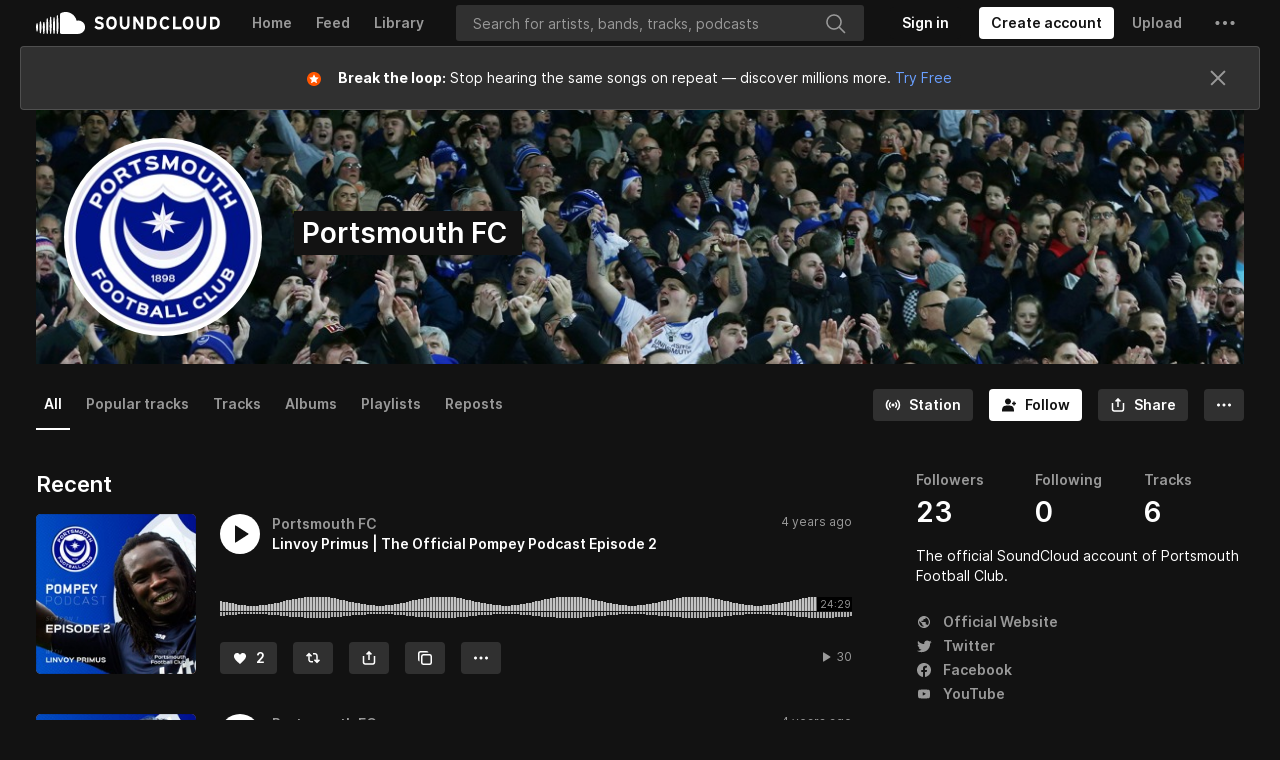

--- FILE ---
content_type: text/html; charset=utf-8
request_url: https://www.google.com/recaptcha/api2/aframe
body_size: 140
content:
<!DOCTYPE HTML><html><head><meta http-equiv="content-type" content="text/html; charset=UTF-8"></head><body><script nonce="30NhI3H4dAL53CEa3jOIdA">/** Anti-fraud and anti-abuse applications only. See google.com/recaptcha */ try{var clients={'sodar':'https://pagead2.googlesyndication.com/pagead/sodar?'};window.addEventListener("message",function(a){try{if(a.source===window.parent){var b=JSON.parse(a.data);var c=clients[b['id']];if(c){var d=document.createElement('img');d.src=c+b['params']+'&rc='+(localStorage.getItem("rc::a")?sessionStorage.getItem("rc::b"):"");window.document.body.appendChild(d);sessionStorage.setItem("rc::e",parseInt(sessionStorage.getItem("rc::e")||0)+1);localStorage.setItem("rc::h",'1762627866398');}}}catch(b){}});window.parent.postMessage("_grecaptcha_ready", "*");}catch(b){}</script></body></html>

--- FILE ---
content_type: application/javascript; charset=utf-8
request_url: https://velvetcake.soundcloud.com/_app/immutable/nodes/0.b57de7e9.js
body_size: 7087
content:
import{s as Mt,r as $t,f as Bt,g as Nt,h as Vt,d as xt,j as Wt,i as Ht,u as zt,v as jt,w as It}from"../chunks/scheduler.49d31c00.js";import{S as Yt,i as qt,a as Xt,t as Ut}from"../chunks/index.c1de07b1.js";import{s as Kt}from"../chunks/ProgressBar.svelte_svelte_type_style_lang.ba714a0a.js";const Be=Object.freeze(Object.defineProperty({__proto__:null},Symbol.toStringTag,{value:"Module"}));const I=Math.min,V=Math.max,nt=Math.round,et=Math.floor,L=t=>({x:t,y:t}),Gt={left:"right",right:"left",bottom:"top",top:"bottom"},Jt={start:"end",end:"start"};function ft(t,e,n){return V(t,I(e,n))}function Q(t,e){return typeof t=="function"?t(e):t}function W(t){return t.split("-")[0]}function Z(t){return t.split("-")[1]}function Rt(t){return t==="x"?"y":"x"}function dt(t){return t==="y"?"height":"width"}function Y(t){return["top","bottom"].includes(W(t))?"y":"x"}function mt(t){return Rt(Y(t))}function Qt(t,e,n){n===void 0&&(n=!1);const o=Z(t),i=mt(t),s=dt(i);let r=i==="x"?o===(n?"end":"start")?"right":"left":o==="start"?"bottom":"top";return e.reference[s]>e.floating[s]&&(r=ot(r)),[r,ot(r)]}function Zt(t){const e=ot(t);return[at(t),e,at(e)]}function at(t){return t.replace(/start|end/g,e=>Jt[e])}function te(t,e,n){const o=["left","right"],i=["right","left"],s=["top","bottom"],r=["bottom","top"];switch(t){case"top":case"bottom":return n?e?i:o:e?o:i;case"left":case"right":return e?s:r;default:return[]}}function ee(t,e,n,o){const i=Z(t);let s=te(W(t),n==="start",o);return i&&(s=s.map(r=>r+"-"+i),e&&(s=s.concat(s.map(at)))),s}function ot(t){return t.replace(/left|right|bottom|top/g,e=>Gt[e])}function ne(t){return{top:0,right:0,bottom:0,left:0,...t}}function Ot(t){return typeof t!="number"?ne(t):{top:t,right:t,bottom:t,left:t}}function it(t){const{x:e,y:n,width:o,height:i}=t;return{width:o,height:i,top:n,left:e,right:e+o,bottom:n+i,x:e,y:n}}function yt(t,e,n){let{reference:o,floating:i}=t;const s=Y(e),r=mt(e),c=dt(r),l=W(e),f=s==="y",d=o.x+o.width/2-i.width/2,u=o.y+o.height/2-i.height/2,m=o[c]/2-i[c]/2;let a;switch(l){case"top":a={x:d,y:o.y-i.height};break;case"bottom":a={x:d,y:o.y+o.height};break;case"right":a={x:o.x+o.width,y:u};break;case"left":a={x:o.x-i.width,y:u};break;default:a={x:o.x,y:o.y}}switch(Z(e)){case"start":a[r]-=m*(n&&f?-1:1);break;case"end":a[r]+=m*(n&&f?-1:1);break}return a}const oe=async(t,e,n)=>{const{placement:o="bottom",strategy:i="absolute",middleware:s=[],platform:r}=n,c=s.filter(Boolean),l=await(r.isRTL==null?void 0:r.isRTL(e));let f=await r.getElementRects({reference:t,floating:e,strategy:i}),{x:d,y:u}=yt(f,o,l),m=o,a={},h=0;for(let g=0;g<c.length;g++){const{name:w,fn:p}=c[g],{x,y,data:b,reset:v}=await p({x:d,y:u,initialPlacement:o,placement:m,strategy:i,middlewareData:a,rects:f,platform:r,elements:{reference:t,floating:e}});d=x??d,u=y??u,a={...a,[w]:{...a[w],...b}},v&&h<=50&&(h++,typeof v=="object"&&(v.placement&&(m=v.placement),v.rects&&(f=v.rects===!0?await r.getElementRects({reference:t,floating:e,strategy:i}):v.rects),{x:d,y:u}=yt(f,m,l)),g=-1)}return{x:d,y:u,placement:m,strategy:i,middlewareData:a}};async function Ct(t,e){var n;e===void 0&&(e={});const{x:o,y:i,platform:s,rects:r,elements:c,strategy:l}=t,{boundary:f="clippingAncestors",rootBoundary:d="viewport",elementContext:u="floating",altBoundary:m=!1,padding:a=0}=Q(e,t),h=Ot(a),w=c[m?u==="floating"?"reference":"floating":u],p=it(await s.getClippingRect({element:(n=await(s.isElement==null?void 0:s.isElement(w)))==null||n?w:w.contextElement||await(s.getDocumentElement==null?void 0:s.getDocumentElement(c.floating)),boundary:f,rootBoundary:d,strategy:l})),x=u==="floating"?{x:o,y:i,width:r.floating.width,height:r.floating.height}:r.reference,y=await(s.getOffsetParent==null?void 0:s.getOffsetParent(c.floating)),b=await(s.isElement==null?void 0:s.isElement(y))?await(s.getScale==null?void 0:s.getScale(y))||{x:1,y:1}:{x:1,y:1},v=it(s.convertOffsetParentRelativeRectToViewportRelativeRect?await s.convertOffsetParentRelativeRectToViewportRelativeRect({elements:c,rect:x,offsetParent:y,strategy:l}):x);return{top:(p.top-v.top+h.top)/b.y,bottom:(v.bottom-p.bottom+h.bottom)/b.y,left:(p.left-v.left+h.left)/b.x,right:(v.right-p.right+h.right)/b.x}}const ie=t=>({name:"arrow",options:t,async fn(e){const{x:n,y:o,placement:i,rects:s,platform:r,elements:c,middlewareData:l}=e,{element:f,padding:d=0}=Q(t,e)||{};if(f==null)return{};const u=Ot(d),m={x:n,y:o},a=mt(i),h=dt(a),g=await r.getDimensions(f),w=a==="y",p=w?"top":"left",x=w?"bottom":"right",y=w?"clientHeight":"clientWidth",b=s.reference[h]+s.reference[a]-m[a]-s.floating[h],v=m[a]-s.reference[a],_=await(r.getOffsetParent==null?void 0:r.getOffsetParent(f));let O=_?_[y]:0;(!O||!await(r.isElement==null?void 0:r.isElement(_)))&&(O=c.floating[y]||s.floating[h]);const U=b/2-v/2,B=O/2-g[h]/2-1,F=I(u[p],B),K=I(u[x],B),N=F,G=O-g[h]-K,A=O/2-g[h]/2+U,z=ft(N,A,G),D=!l.arrow&&Z(i)!=null&&A!==z&&s.reference[h]/2-(A<N?F:K)-g[h]/2<0,T=D?A<N?A-N:A-G:0;return{[a]:m[a]+T,data:{[a]:z,centerOffset:A-z-T,...D&&{alignmentOffset:T}},reset:D}}}),se=function(t){return t===void 0&&(t={}),{name:"flip",options:t,async fn(e){var n,o;const{placement:i,middlewareData:s,rects:r,initialPlacement:c,platform:l,elements:f}=e,{mainAxis:d=!0,crossAxis:u=!0,fallbackPlacements:m,fallbackStrategy:a="bestFit",fallbackAxisSideDirection:h="none",flipAlignment:g=!0,...w}=Q(t,e);if((n=s.arrow)!=null&&n.alignmentOffset)return{};const p=W(i),x=Y(c),y=W(c)===c,b=await(l.isRTL==null?void 0:l.isRTL(f.floating)),v=m||(y||!g?[ot(c)]:Zt(c)),_=h!=="none";!m&&_&&v.push(...ee(c,g,h,b));const O=[c,...v],U=await Ct(e,w),B=[];let F=((o=s.flip)==null?void 0:o.overflows)||[];if(d&&B.push(U[p]),u){const A=Qt(i,r,b);B.push(U[A[0]],U[A[1]])}if(F=[...F,{placement:i,overflows:B}],!B.every(A=>A<=0)){var K,N;const A=(((K=s.flip)==null?void 0:K.index)||0)+1,z=O[A];if(z)return{data:{index:A,overflows:F},reset:{placement:z}};let D=(N=F.filter(T=>T.overflows[0]<=0).sort((T,k)=>T.overflows[1]-k.overflows[1])[0])==null?void 0:N.placement;if(!D)switch(a){case"bestFit":{var G;const T=(G=F.filter(k=>{if(_){const M=Y(k.placement);return M===x||M==="y"}return!0}).map(k=>[k.placement,k.overflows.filter(M=>M>0).reduce((M,kt)=>M+kt,0)]).sort((k,M)=>k[1]-M[1])[0])==null?void 0:G[0];T&&(D=T);break}case"initialPlacement":D=c;break}if(i!==D)return{reset:{placement:D}}}return{}}}};async function re(t,e){const{placement:n,platform:o,elements:i}=t,s=await(o.isRTL==null?void 0:o.isRTL(i.floating)),r=W(n),c=Z(n),l=Y(n)==="y",f=["left","top"].includes(r)?-1:1,d=s&&l?-1:1,u=Q(e,t);let{mainAxis:m,crossAxis:a,alignmentAxis:h}=typeof u=="number"?{mainAxis:u,crossAxis:0,alignmentAxis:null}:{mainAxis:u.mainAxis||0,crossAxis:u.crossAxis||0,alignmentAxis:u.alignmentAxis};return c&&typeof h=="number"&&(a=c==="end"?h*-1:h),l?{x:a*d,y:m*f}:{x:m*f,y:a*d}}const ce=function(t){return t===void 0&&(t=0),{name:"offset",options:t,async fn(e){var n,o;const{x:i,y:s,placement:r,middlewareData:c}=e,l=await re(e,t);return r===((n=c.offset)==null?void 0:n.placement)&&(o=c.arrow)!=null&&o.alignmentOffset?{}:{x:i+l.x,y:s+l.y,data:{...l,placement:r}}}}},le=function(t){return t===void 0&&(t={}),{name:"shift",options:t,async fn(e){const{x:n,y:o,placement:i}=e,{mainAxis:s=!0,crossAxis:r=!1,limiter:c={fn:w=>{let{x:p,y:x}=w;return{x:p,y:x}}},...l}=Q(t,e),f={x:n,y:o},d=await Ct(e,l),u=Y(W(i)),m=Rt(u);let a=f[m],h=f[u];if(s){const w=m==="y"?"top":"left",p=m==="y"?"bottom":"right",x=a+d[w],y=a-d[p];a=ft(x,a,y)}if(r){const w=u==="y"?"top":"left",p=u==="y"?"bottom":"right",x=h+d[w],y=h-d[p];h=ft(x,h,y)}const g=c.fn({...e,[m]:a,[u]:h});return{...g,data:{x:g.x-n,y:g.y-o,enabled:{[m]:s,[u]:r}}}}}};function st(){return typeof window<"u"}function X(t){return Et(t)?(t.nodeName||"").toLowerCase():"#document"}function R(t){var e;return(t==null||(e=t.ownerDocument)==null?void 0:e.defaultView)||window}function P(t){var e;return(e=(Et(t)?t.ownerDocument:t.document)||window.document)==null?void 0:e.documentElement}function Et(t){return st()?t instanceof Node||t instanceof R(t).Node:!1}function C(t){return st()?t instanceof Element||t instanceof R(t).Element:!1}function S(t){return st()?t instanceof HTMLElement||t instanceof R(t).HTMLElement:!1}function vt(t){return!st()||typeof ShadowRoot>"u"?!1:t instanceof ShadowRoot||t instanceof R(t).ShadowRoot}function tt(t){const{overflow:e,overflowX:n,overflowY:o,display:i}=E(t);return/auto|scroll|overlay|hidden|clip/.test(e+o+n)&&!["inline","contents"].includes(i)}function fe(t){return["table","td","th"].includes(X(t))}function rt(t){return[":popover-open",":modal"].some(e=>{try{return t.matches(e)}catch{return!1}})}function ht(t){const e=gt(),n=C(t)?E(t):t;return["transform","translate","scale","rotate","perspective"].some(o=>n[o]?n[o]!=="none":!1)||(n.containerType?n.containerType!=="normal":!1)||!e&&(n.backdropFilter?n.backdropFilter!=="none":!1)||!e&&(n.filter?n.filter!=="none":!1)||["transform","translate","scale","rotate","perspective","filter"].some(o=>(n.willChange||"").includes(o))||["paint","layout","strict","content"].some(o=>(n.contain||"").includes(o))}function ae(t){let e=$(t);for(;S(e)&&!q(e);){if(ht(e))return e;if(rt(e))return null;e=$(e)}return null}function gt(){return typeof CSS>"u"||!CSS.supports?!1:CSS.supports("-webkit-backdrop-filter","none")}function q(t){return["html","body","#document"].includes(X(t))}function E(t){return R(t).getComputedStyle(t)}function ct(t){return C(t)?{scrollLeft:t.scrollLeft,scrollTop:t.scrollTop}:{scrollLeft:t.scrollX,scrollTop:t.scrollY}}function $(t){if(X(t)==="html")return t;const e=t.assignedSlot||t.parentNode||vt(t)&&t.host||P(t);return vt(e)?e.host:e}function Tt(t){const e=$(t);return q(e)?t.ownerDocument?t.ownerDocument.body:t.body:S(e)&&tt(e)?e:Tt(e)}function J(t,e,n){var o;e===void 0&&(e=[]),n===void 0&&(n=!0);const i=Tt(t),s=i===((o=t.ownerDocument)==null?void 0:o.body),r=R(i);if(s){const c=ut(r);return e.concat(r,r.visualViewport||[],tt(i)?i:[],c&&n?J(c):[])}return e.concat(i,J(i,[],n))}function ut(t){return t.parent&&Object.getPrototypeOf(t.parent)?t.frameElement:null}function Lt(t){const e=E(t);let n=parseFloat(e.width)||0,o=parseFloat(e.height)||0;const i=S(t),s=i?t.offsetWidth:n,r=i?t.offsetHeight:o,c=nt(n)!==s||nt(o)!==r;return c&&(n=s,o=r),{width:n,height:o,$:c}}function pt(t){return C(t)?t:t.contextElement}function j(t){const e=pt(t);if(!S(e))return L(1);const n=e.getBoundingClientRect(),{width:o,height:i,$:s}=Lt(e);let r=(s?nt(n.width):n.width)/o,c=(s?nt(n.height):n.height)/i;return(!r||!Number.isFinite(r))&&(r=1),(!c||!Number.isFinite(c))&&(c=1),{x:r,y:c}}const ue=L(0);function St(t){const e=R(t);return!gt()||!e.visualViewport?ue:{x:e.visualViewport.offsetLeft,y:e.visualViewport.offsetTop}}function de(t,e,n){return e===void 0&&(e=!1),!n||e&&n!==R(t)?!1:e}function H(t,e,n,o){e===void 0&&(e=!1),n===void 0&&(n=!1);const i=t.getBoundingClientRect(),s=pt(t);let r=L(1);e&&(o?C(o)&&(r=j(o)):r=j(t));const c=de(s,n,o)?St(s):L(0);let l=(i.left+c.x)/r.x,f=(i.top+c.y)/r.y,d=i.width/r.x,u=i.height/r.y;if(s){const m=R(s),a=o&&C(o)?R(o):o;let h=m,g=ut(h);for(;g&&o&&a!==h;){const w=j(g),p=g.getBoundingClientRect(),x=E(g),y=p.left+(g.clientLeft+parseFloat(x.paddingLeft))*w.x,b=p.top+(g.clientTop+parseFloat(x.paddingTop))*w.y;l*=w.x,f*=w.y,d*=w.x,u*=w.y,l+=y,f+=b,h=R(g),g=ut(h)}}return it({width:d,height:u,x:l,y:f})}function wt(t,e){const n=ct(t).scrollLeft;return e?e.left+n:H(P(t)).left+n}function Pt(t,e,n){n===void 0&&(n=!1);const o=t.getBoundingClientRect(),i=o.left+e.scrollLeft-(n?0:wt(t,o)),s=o.top+e.scrollTop;return{x:i,y:s}}function me(t){let{elements:e,rect:n,offsetParent:o,strategy:i}=t;const s=i==="fixed",r=P(o),c=e?rt(e.floating):!1;if(o===r||c&&s)return n;let l={scrollLeft:0,scrollTop:0},f=L(1);const d=L(0),u=S(o);if((u||!u&&!s)&&((X(o)!=="body"||tt(r))&&(l=ct(o)),S(o))){const a=H(o);f=j(o),d.x=a.x+o.clientLeft,d.y=a.y+o.clientTop}const m=r&&!u&&!s?Pt(r,l,!0):L(0);return{width:n.width*f.x,height:n.height*f.y,x:n.x*f.x-l.scrollLeft*f.x+d.x+m.x,y:n.y*f.y-l.scrollTop*f.y+d.y+m.y}}function he(t){return Array.from(t.getClientRects())}function ge(t){const e=P(t),n=ct(t),o=t.ownerDocument.body,i=V(e.scrollWidth,e.clientWidth,o.scrollWidth,o.clientWidth),s=V(e.scrollHeight,e.clientHeight,o.scrollHeight,o.clientHeight);let r=-n.scrollLeft+wt(t);const c=-n.scrollTop;return E(o).direction==="rtl"&&(r+=V(e.clientWidth,o.clientWidth)-i),{width:i,height:s,x:r,y:c}}function pe(t,e){const n=R(t),o=P(t),i=n.visualViewport;let s=o.clientWidth,r=o.clientHeight,c=0,l=0;if(i){s=i.width,r=i.height;const f=gt();(!f||f&&e==="fixed")&&(c=i.offsetLeft,l=i.offsetTop)}return{width:s,height:r,x:c,y:l}}function we(t,e){const n=H(t,!0,e==="fixed"),o=n.top+t.clientTop,i=n.left+t.clientLeft,s=S(t)?j(t):L(1),r=t.clientWidth*s.x,c=t.clientHeight*s.y,l=i*s.x,f=o*s.y;return{width:r,height:c,x:l,y:f}}function bt(t,e,n){let o;if(e==="viewport")o=pe(t,n);else if(e==="document")o=ge(P(t));else if(C(e))o=we(e,n);else{const i=St(t);o={x:e.x-i.x,y:e.y-i.y,width:e.width,height:e.height}}return it(o)}function _t(t,e){const n=$(t);return n===e||!C(n)||q(n)?!1:E(n).position==="fixed"||_t(n,e)}function xe(t,e){const n=e.get(t);if(n)return n;let o=J(t,[],!1).filter(c=>C(c)&&X(c)!=="body"),i=null;const s=E(t).position==="fixed";let r=s?$(t):t;for(;C(r)&&!q(r);){const c=E(r),l=ht(r);!l&&c.position==="fixed"&&(i=null),(s?!l&&!i:!l&&c.position==="static"&&!!i&&["absolute","fixed"].includes(i.position)||tt(r)&&!l&&_t(t,r))?o=o.filter(d=>d!==r):i=c,r=$(r)}return e.set(t,o),o}function ye(t){let{element:e,boundary:n,rootBoundary:o,strategy:i}=t;const r=[...n==="clippingAncestors"?rt(e)?[]:xe(e,this._c):[].concat(n),o],c=r[0],l=r.reduce((f,d)=>{const u=bt(e,d,i);return f.top=V(u.top,f.top),f.right=I(u.right,f.right),f.bottom=I(u.bottom,f.bottom),f.left=V(u.left,f.left),f},bt(e,c,i));return{width:l.right-l.left,height:l.bottom-l.top,x:l.left,y:l.top}}function ve(t){const{width:e,height:n}=Lt(t);return{width:e,height:n}}function be(t,e,n){const o=S(e),i=P(e),s=n==="fixed",r=H(t,!0,s,e);let c={scrollLeft:0,scrollTop:0};const l=L(0);if(o||!o&&!s)if((X(e)!=="body"||tt(i))&&(c=ct(e)),o){const m=H(e,!0,s,e);l.x=m.x+e.clientLeft,l.y=m.y+e.clientTop}else i&&(l.x=wt(i));const f=i&&!o&&!s?Pt(i,c):L(0),d=r.left+c.scrollLeft-l.x-f.x,u=r.top+c.scrollTop-l.y-f.y;return{x:d,y:u,width:r.width,height:r.height}}function lt(t){return E(t).position==="static"}function At(t,e){if(!S(t)||E(t).position==="fixed")return null;if(e)return e(t);let n=t.offsetParent;return P(t)===n&&(n=n.ownerDocument.body),n}function Dt(t,e){const n=R(t);if(rt(t))return n;if(!S(t)){let i=$(t);for(;i&&!q(i);){if(C(i)&&!lt(i))return i;i=$(i)}return n}let o=At(t,e);for(;o&&fe(o)&&lt(o);)o=At(o,e);return o&&q(o)&&lt(o)&&!ht(o)?n:o||ae(t)||n}const Ae=async function(t){const e=this.getOffsetParent||Dt,n=this.getDimensions,o=await n(t.floating);return{reference:be(t.reference,await e(t.floating),t.strategy),floating:{x:0,y:0,width:o.width,height:o.height}}};function Re(t){return E(t).direction==="rtl"}const Oe={convertOffsetParentRelativeRectToViewportRelativeRect:me,getDocumentElement:P,getClippingRect:ye,getOffsetParent:Dt,getElementRects:Ae,getClientRects:he,getDimensions:ve,getScale:j,isElement:C,isRTL:Re};function Ft(t,e){return t.x===e.x&&t.y===e.y&&t.width===e.width&&t.height===e.height}function Ce(t,e){let n=null,o;const i=P(t);function s(){var c;clearTimeout(o),(c=n)==null||c.disconnect(),n=null}function r(c,l){c===void 0&&(c=!1),l===void 0&&(l=1),s();const f=t.getBoundingClientRect(),{left:d,top:u,width:m,height:a}=f;if(c||e(),!m||!a)return;const h=et(u),g=et(i.clientWidth-(d+m)),w=et(i.clientHeight-(u+a)),p=et(d),y={rootMargin:-h+"px "+-g+"px "+-w+"px "+-p+"px",threshold:V(0,I(1,l))||1};let b=!0;function v(_){const O=_[0].intersectionRatio;if(O!==l){if(!b)return r();O?r(!1,O):o=setTimeout(()=>{r(!1,1e-7)},1e3)}O===1&&!Ft(f,t.getBoundingClientRect())&&r(),b=!1}try{n=new IntersectionObserver(v,{...y,root:i.ownerDocument})}catch{n=new IntersectionObserver(v,y)}n.observe(t)}return r(!0),s}function Ee(t,e,n,o){o===void 0&&(o={});const{ancestorScroll:i=!0,ancestorResize:s=!0,elementResize:r=typeof ResizeObserver=="function",layoutShift:c=typeof IntersectionObserver=="function",animationFrame:l=!1}=o,f=pt(t),d=i||s?[...f?J(f):[],...J(e)]:[];d.forEach(p=>{i&&p.addEventListener("scroll",n,{passive:!0}),s&&p.addEventListener("resize",n)});const u=f&&c?Ce(f,n):null;let m=-1,a=null;r&&(a=new ResizeObserver(p=>{let[x]=p;x&&x.target===f&&a&&(a.unobserve(e),cancelAnimationFrame(m),m=requestAnimationFrame(()=>{var y;(y=a)==null||y.observe(e)})),n()}),f&&!l&&a.observe(f),a.observe(e));let h,g=l?H(t):null;l&&w();function w(){const p=H(t);g&&!Ft(g,p)&&n(),g=p,h=requestAnimationFrame(w)}return n(),()=>{var p;d.forEach(x=>{i&&x.removeEventListener("scroll",n),s&&x.removeEventListener("resize",n)}),u==null||u(),(p=a)==null||p.disconnect(),a=null,l&&cancelAnimationFrame(h)}}const Te=ce,Le=le,Se=se,Pe=ie,_e=(t,e,n)=>{const o=new Map,i={platform:Oe,...n},s={...i.platform,_c:o};return oe(t,e,{...i,platform:s})};function De(t){let e,n;const o=t[1].default,i=$t(o,t,t[0],null);return{c(){e=Bt("div"),i&&i.c(),this.h()},l(s){e=Nt(s,"DIV",{class:!0});var r=Vt(e);i&&i.l(r),r.forEach(xt),this.h()},h(){Wt(e,"class","h-screen bg-white")},m(s,r){Ht(s,e,r),i&&i.m(e,null),n=!0},p(s,[r]){i&&i.p&&(!n||r&1)&&zt(i,o,s,s[0],n?It(o,s[0],r,null):jt(s[0]),null)},i(s){n||(Xt(i,s),n=!0)},o(s){Ut(i,s),n=!1},d(s){s&&xt(e),i&&i.d(s)}}}function Fe(t,e,n){let{$$slots:o={},$$scope:i}=e;return Kt.set({computePosition:_e,autoUpdate:Ee,offset:Te,shift:Le,flip:Se,arrow:Pe}),t.$$set=s=>{"$$scope"in s&&n(0,i=s.$$scope)},[i,o]}class Ne extends Yt{constructor(e){super(),qt(this,e,Fe,De,Mt,{})}}export{Ne as component,Be as universal};
//# sourceMappingURL=0.b57de7e9.js.map


--- FILE ---
content_type: application/javascript; charset=utf-8
request_url: https://velvetcake.soundcloud.com/_app/immutable/chunks/ProfileConcertRow-dark.e3c87a18.js
body_size: 1604
content:
import{s as R,f as _,l as T,a as V,g,h as w,m as E,d,c as P,j as h,i as j,x as f,n as S,y as A,e as x}from"./scheduler.49d31c00.js";import{S as q,i as z,g as U,c as W,a as F,t as H,b as X,d as Y,m as $,e as ee}from"./index.c1de07b1.js";import{g as M,e as N,u as te,o as ne}from"./icon.a3d6dbc8.js";function ae(i){let e,a,n,c,s,o,t,r,l,y,b,L,v,D=new Date(i[3]).toLocaleDateString("en-GB",{weekday:"long",day:"numeric",month:"long",year:"numeric",timeZone:M(i[2])})+"",p;return{c(){e=_("a"),a=_("div"),n=_("div"),c=T(i[0]),s=V(),o=_("div"),t=T(i[1]),r=V(),l=_("div"),y=_("p"),b=T(i[2]),L=V(),v=_("p"),p=T(D),this.h()},l(u){e=g(u,"A",{href:!0,target:!0,class:!0});var m=w(e);a=g(m,"DIV",{class:!0});var k=w(a);n=g(k,"DIV",{class:!0});var C=w(n);c=E(C,i[0]),C.forEach(d),s=P(k),o=g(k,"DIV",{class:!0});var B=w(o);t=E(B,i[1]),B.forEach(d),k.forEach(d),r=P(m),l=g(m,"DIV",{class:!0});var I=w(l);y=g(I,"P",{class:!0});var G=w(y);b=E(G,i[2]),G.forEach(d),L=P(I),v=g(I,"P",{class:!0});var Z=w(v);p=E(Z,D),Z.forEach(d),I.forEach(d),m.forEach(d),this.h()},h(){h(n,"class","flex h-[18px] w-full items-center justify-center rounded-t-[4px] bg-[#666666] p-0 text-[12px] font-bold uppercase text-white"),h(o,"class","flex h-[25.5px] w-full items-center justify-center rounded-b-[4px] bg-[#999999] px-1 py-0.5 text-[14.4px] font-bold text-white"),h(a,"class","w-[43.5px] text-center"),h(y,"class","-mb-0.5 text-[13px] font-semibold text-black"),h(v,"class","text-[11px] font-semibold text-[#909090] group-hover:text-black"),h(l,"class","ml-4"),h(e,"href",i[4]),h(e,"target","_blank"),h(e,"class","group flex items-center py-2")},m(u,m){j(u,e,m),f(e,a),f(a,n),f(n,c),f(a,s),f(a,o),f(o,t),f(e,r),f(e,l),f(l,y),f(y,b),f(l,L),f(l,v),f(v,p)},p(u,[m]){m&1&&S(c,u[0]),m&2&&S(t,u[1]),m&4&&S(b,u[2]),m&12&&D!==(D=new Date(u[3]).toLocaleDateString("en-GB",{weekday:"long",day:"numeric",month:"long",year:"numeric",timeZone:M(u[2])})+"")&&S(p,D),m&16&&h(e,"href",u[4])},i:A,o:A,d(u){u&&d(e)}}}function re(i,e,a){let{artistId:n}=e,{month:c}=e,{day:s}=e,{city:o}=e,{startTimestamp:t}=e,{url:r}=e;return i.$$set=l=>{"artistId"in l&&a(5,n=l.artistId),"month"in l&&a(0,c=l.month),"day"in l&&a(1,s=l.day),"city"in l&&a(2,o=l.city),"startTimestamp"in l&&a(3,t=l.startTimestamp),"url"in l&&a(4,r=l.url)},[c,s,o,t,r,n]}class le extends q{constructor(e){super(),z(this,e,re,ae,R,{artistId:5,month:0,day:1,city:2,startTimestamp:3,url:4})}}function J(i,e,a){const n=i.slice();return n[1]=e[a].start_datetime,n[2]=e[a].url,n[3]=e[a].external_id,n[4]=e[a].venue,n[5]=e[a].artist,n}function K(i,e){let a,n,c;return n=new le({props:{artistId:e[5].soundcloud_id,month:new Date(e[1]).toLocaleString("default",{month:"short"}),url:e[2],day:new Date(e[1]).getDate(),city:e[4]._cities.name,startTimestamp:new Date(e[1]).getTime()}}),{key:i,first:null,c(){a=x(),X(n.$$.fragment),this.h()},l(s){a=x(),Y(n.$$.fragment,s),this.h()},h(){this.first=a},m(s,o){j(s,a,o),$(n,s,o),c=!0},p(s,o){e=s;const t={};o&1&&(t.artistId=e[5].soundcloud_id),o&1&&(t.month=new Date(e[1]).toLocaleString("default",{month:"short"})),o&1&&(t.url=e[2]),o&1&&(t.day=new Date(e[1]).getDate()),o&1&&(t.city=e[4]._cities.name),o&1&&(t.startTimestamp=new Date(e[1]).getTime()),n.$set(t)},i(s){c||(F(n.$$.fragment,s),c=!0)},o(s){H(n.$$.fragment,s),c=!1},d(s){s&&d(a),ee(n,s)}}}function se(i){let e=[],a=new Map,n,c,s=N(i[0]);const o=t=>t[3];for(let t=0;t<s.length;t+=1){let r=J(i,s,t),l=o(r);a.set(l,e[t]=K(l,r))}return{c(){for(let t=0;t<e.length;t+=1)e[t].c();n=x()},l(t){for(let r=0;r<e.length;r+=1)e[r].l(t);n=x()},m(t,r){for(let l=0;l<e.length;l+=1)e[l]&&e[l].m(t,r);j(t,n,r),c=!0},p(t,[r]){r&1&&(s=N(t[0]),U(),e=te(e,r,o,1,t,s,a,n.parentNode,ne,K,n,J),W())},i(t){if(!c){for(let r=0;r<s.length;r+=1)F(e[r]);c=!0}},o(t){for(let r=0;r<e.length;r+=1)H(e[r]);c=!1},d(t){t&&d(n);for(let r=0;r<e.length;r+=1)e[r].d(t)}}}function ie(i,e,a){let{concerts:n}=e;return i.$$set=c=>{"concerts"in c&&a(0,n=c.concerts)},[n]}class ge extends q{constructor(e){super(),z(this,e,ie,se,R,{concerts:0})}}function oe(i){let e,a,n,c,s,o,t,r,l,y,b,L,v,D=new Date(i[3]).toLocaleDateString("en-GB",{weekday:"long",day:"numeric",month:"long",year:"numeric",timeZone:M(i[2])})+"",p;return{c(){e=_("a"),a=_("div"),n=_("div"),c=T(i[0]),s=V(),o=_("div"),t=T(i[1]),r=V(),l=_("div"),y=_("p"),b=T(i[2]),L=V(),v=_("p"),p=T(D),this.h()},l(u){e=g(u,"A",{href:!0,target:!0,class:!0});var m=w(e);a=g(m,"DIV",{class:!0});var k=w(a);n=g(k,"DIV",{class:!0});var C=w(n);c=E(C,i[0]),C.forEach(d),s=P(k),o=g(k,"DIV",{class:!0});var B=w(o);t=E(B,i[1]),B.forEach(d),k.forEach(d),r=P(m),l=g(m,"DIV",{class:!0});var I=w(l);y=g(I,"P",{class:!0});var G=w(y);b=E(G,i[2]),G.forEach(d),L=P(I),v=g(I,"P",{class:!0});var Z=w(v);p=E(Z,D),Z.forEach(d),I.forEach(d),m.forEach(d),this.h()},h(){h(n,"class","flex h-[18px] w-full items-center justify-center rounded-t-[4px] bg-[#666666] p-0 text-[12px] font-bold uppercase text-white"),h(o,"class","flex h-[25.5px] w-full items-center justify-center rounded-b-[4px] bg-[#999999] px-1 py-0.5 text-[14.4px] font-bold text-white"),h(a,"class","w-[43.5px] text-center"),h(y,"class","-mb-0.5 text-[13px] font-semibold text-white"),h(v,"class","text-[11px] font-semibold text-[#ebebeb] group-hover:text-white"),h(l,"class","ml-4"),h(e,"href",i[4]),h(e,"target","_blank"),h(e,"class","group flex items-center py-2")},m(u,m){j(u,e,m),f(e,a),f(a,n),f(n,c),f(a,s),f(a,o),f(o,t),f(e,r),f(e,l),f(l,y),f(y,b),f(l,L),f(l,v),f(v,p)},p(u,[m]){m&1&&S(c,u[0]),m&2&&S(t,u[1]),m&4&&S(b,u[2]),m&12&&D!==(D=new Date(u[3]).toLocaleDateString("en-GB",{weekday:"long",day:"numeric",month:"long",year:"numeric",timeZone:M(u[2])})+"")&&S(p,D),m&16&&h(e,"href",u[4])},i:A,o:A,d(u){u&&d(e)}}}function ce(i,e,a){let{artistId:n}=e,{month:c}=e,{day:s}=e,{city:o}=e,{startTimestamp:t}=e,{url:r}=e;return i.$$set=l=>{"artistId"in l&&a(5,n=l.artistId),"month"in l&&a(0,c=l.month),"day"in l&&a(1,s=l.day),"city"in l&&a(2,o=l.city),"startTimestamp"in l&&a(3,t=l.startTimestamp),"url"in l&&a(4,r=l.url)},[c,s,o,t,r,n]}class fe extends q{constructor(e){super(),z(this,e,ce,oe,R,{artistId:5,month:0,day:1,city:2,startTimestamp:3,url:4})}}function O(i,e,a){const n=i.slice();return n[1]=e[a].start_datetime,n[2]=e[a].url,n[3]=e[a].external_id,n[4]=e[a].venue,n[5]=e[a].artist,n}function Q(i,e){let a,n,c;return n=new fe({props:{artistId:e[5].soundcloud_id,month:new Date(e[1]).toLocaleString("default",{month:"short"}),url:e[2],day:new Date(e[1]).getDate(),city:e[4]._cities.name,startTimestamp:new Date(e[1]).getTime()}}),{key:i,first:null,c(){a=x(),X(n.$$.fragment),this.h()},l(s){a=x(),Y(n.$$.fragment,s),this.h()},h(){this.first=a},m(s,o){j(s,a,o),$(n,s,o),c=!0},p(s,o){e=s;const t={};o&1&&(t.artistId=e[5].soundcloud_id),o&1&&(t.month=new Date(e[1]).toLocaleString("default",{month:"short"})),o&1&&(t.url=e[2]),o&1&&(t.day=new Date(e[1]).getDate()),o&1&&(t.city=e[4]._cities.name),o&1&&(t.startTimestamp=new Date(e[1]).getTime()),n.$set(t)},i(s){c||(F(n.$$.fragment,s),c=!0)},o(s){H(n.$$.fragment,s),c=!1},d(s){s&&d(a),ee(n,s)}}}function ue(i){let e=[],a=new Map,n,c,s=N(i[0]);const o=t=>t[3];for(let t=0;t<s.length;t+=1){let r=O(i,s,t),l=o(r);a.set(l,e[t]=Q(l,r))}return{c(){for(let t=0;t<e.length;t+=1)e[t].c();n=x()},l(t){for(let r=0;r<e.length;r+=1)e[r].l(t);n=x()},m(t,r){for(let l=0;l<e.length;l+=1)e[l]&&e[l].m(t,r);j(t,n,r),c=!0},p(t,[r]){r&1&&(s=N(t[0]),U(),e=te(e,r,o,1,t,s,a,n.parentNode,ne,Q,n,O),W())},i(t){if(!c){for(let r=0;r<s.length;r+=1)F(e[r]);c=!0}},o(t){for(let r=0;r<e.length;r+=1)H(e[r]);c=!1},d(t){t&&d(n);for(let r=0;r<e.length;r+=1)e[r].d(t)}}}function me(i,e,a){let{concerts:n}=e;return i.$$set=c=>{"concerts"in c&&a(0,n=c.concerts)},[n]}class we extends q{constructor(e){super(),z(this,e,me,ue,R,{concerts:0})}}export{ge as P,we as a};
//# sourceMappingURL=ProfileConcertRow-dark.e3c87a18.js.map


--- FILE ---
content_type: application/javascript; charset=utf-8
request_url: https://velvetcake.soundcloud.com/_app/immutable/chunks/paths.bd676132.js
body_size: -163
content:
var s;const a=((s=globalThis.__sveltekit_5zecc3)==null?void 0:s.base)??"";var e;const t=((e=globalThis.__sveltekit_5zecc3)==null?void 0:e.assets)??a;export{t as a,a as b};
//# sourceMappingURL=paths.bd676132.js.map


--- FILE ---
content_type: application/javascript; charset=utf-8
request_url: https://velvetcake.soundcloud.com/_app/immutable/nodes/2.92114c41.js
body_size: 4468
content:
import{s as _e,f as m,a as I,l as D,g,h as x,c as A,m as U,d as u,j as p,i as v,x as _,A as me,o as ge,B as J,C as Q,y as fe,e as G,n as pe}from"../chunks/scheduler.49d31c00.js";import{S as ve,i as xe,b as te,d as se,m as oe,a as V,t as R,c as be,e as ne,g as he}from"../chunks/index.c1de07b1.js";import{P as ke,a as we}from"../chunks/ProfileConcertRow-dark.e3c87a18.js";import{I as ue}from"../chunks/icon.a3d6dbc8.js";import{p as ye}from"../chunks/ProgressBar.svelte_svelte_type_style_lang.ba714a0a.js";import"../chunks/paths.bd676132.js";function Ce(r){let e,o,t,n="Artist Pro account",s,l,d;return{c(){e=m("p"),o=D("With an "),t=m("span"),t.textContent=n,s=D(", you can create ticketed live events from your SoundCloud profile page."),this.h()},l(h){e=g(h,"P",{class:!0});var c=x(e);o=U(c,"With an "),t=g(c,"SPAN",{class:!0,"data-svelte-h":!0}),J(t)!=="svelte-1l8xv1t"&&(t.textContent=n),s=U(c,", you can create ticketed live events from your SoundCloud profile page."),c.forEach(u),this.h()},h(){p(t,"class","underline"),p(e,"class","text-[14px] leading-snug text-[#121212]")},m(h,c){v(h,e,c),_(e,o),_(e,t),_(e,s),l||(d=Q(t,"click",r[7]),l=!0)},p:fe,d(h){h&&u(e),l=!1,d()}}}function Fe(r){let e,o="With an Artist Pro account, you can create ticketed live events from your SoundCloud profile page.";return{c(){e=m("p"),e.textContent=o,this.h()},l(t){e=g(t,"P",{class:!0,"data-svelte-h":!0}),J(e)!=="svelte-fvt2x"&&(e.textContent=o),this.h()},h(){p(e,"class","text-[14px] leading-snug text-[#121212]")},m(t,n){v(t,e,n)},p:fe,d(t){t&&u(e)}}}function Se(r){let e;function o(s,l){return s[0].iframeFrontendStatus==="HIDE"?$e:Pe}let t=o(r),n=t(r);return{c(){n.c(),e=G()},l(s){n.l(s),e=G()},m(s,l){n.m(s,l),v(s,e,l)},p(s,l){t!==(t=o(s))&&(n.d(1),n=t(s),n&&(n.c(),n.m(e.parentNode,e)))},d(s){s&&u(e),n.d(s)}}}function Pe(r){let e,o="Tour information is matched based on your artist name.";return{c(){e=m("p"),e.textContent=o,this.h()},l(t){e=g(t,"P",{class:!0,"data-svelte-h":!0}),J(e)!=="svelte-1u1f9vm"&&(e.textContent=o),this.h()},h(){p(e,"class","text-[14px] leading-snug text-[#121212]")},m(t,n){v(t,e,n)},d(t){t&&u(e)}}}function $e(r){let e,o="Add your upcoming events to SoundCloud, and fans will be able to view them here.";return{c(){e=m("p"),e.textContent=o,this.h()},l(t){e=g(t,"P",{class:!0,"data-svelte-h":!0}),J(e)!=="svelte-17pk8oj"&&(e.textContent=o),this.h()},h(){p(e,"class","text-[14px] leading-snug text-[#121212]")},m(t,n){v(t,e,n)},d(t){t&&u(e)}}}function de(r){let e,o,t,n,s;const l=[Ie,Ee],d=[];function h(c,a){return c[1]?0:1}return o=h(r),t=d[o]=l[o](r),{c(){e=m("div"),t.c(),this.h()},l(c){e=g(c,"DIV",{class:!0});var a=x(e);t.l(a),a.forEach(u),this.h()},h(){p(e,"class",n=r[0].iframeFrontendStatus==="SHOW_HIDE"?"opacity-50":"")},m(c,a){v(c,e,a),d[o].m(e,null),s=!0},p(c,a){let i=o;o=h(c),o===i?d[o].p(c,a):(he(),R(d[i],1,1,()=>{d[i]=null}),be(),t=d[o],t?t.p(c,a):(t=d[o]=l[o](c),t.c()),V(t,1),t.m(e,null)),(!s||a&1&&n!==(n=c[0].iframeFrontendStatus==="SHOW_HIDE"?"opacity-50":""))&&p(e,"class",n)},i(c){s||(V(t),s=!0)},o(c){R(t),s=!1},d(c){c&&u(e),d[o].d()}}}function Ee(r){let e,o;return e=new ke({props:{concerts:r[0].concerts}}),{c(){te(e.$$.fragment)},l(t){se(e.$$.fragment,t)},m(t,n){oe(e,t,n),o=!0},p(t,n){const s={};n&1&&(s.concerts=t[0].concerts),e.$set(s)},i(t){o||(V(e.$$.fragment,t),o=!0)},o(t){R(e.$$.fragment,t),o=!1},d(t){ne(e,t)}}}function Ie(r){let e,o;return e=new we({props:{concerts:r[0].concerts}}),{c(){te(e.$$.fragment)},l(t){se(e.$$.fragment,t)},m(t,n){oe(e,t,n),o=!0},p(t,n){const s={};n&1&&(s.concerts=t[0].concerts),e.$set(s)},i(t){o||(V(e.$$.fragment,t),o=!0)},o(t){R(e.$$.fragment,t),o=!1},d(t){ne(e,t)}}}function Ae(r){let e,o,t,n;return{c(){e=m("div"),o=m("p"),t=D("There are no upcoming SoundCloud events for this artist."),this.h()},l(s){e=g(s,"DIV",{});var l=x(e);o=g(l,"P",{class:!0});var d=x(o);t=U(d,"There are no upcoming SoundCloud events for this artist."),d.forEach(u),l.forEach(u),this.h()},h(){p(o,"class",n=`mt-4 mb-3 text-[11px] font-semibold ${r[1]?"text-[#ebebeb]":"text-[#909090]"} group-hover:text-black leading-tight`)},m(s,l){v(s,e,l),_(e,o),_(o,t)},p(s,l){l&2&&n!==(n=`mt-4 mb-3 text-[11px] font-semibold ${s[1]?"text-[#ebebeb]":"text-[#909090]"} group-hover:text-black leading-tight`)&&p(o,"class",n)},d(s){s&&u(e)}}}function De(r){let e;function o(s,l){return s[3].isCreatorProUnlimited===!0?He:s[0].iframeFrontendStatus==="HIDE"?Oe:Ue}let t=o(r),n=t(r);return{c(){n.c(),e=G()},l(s){n.l(s),e=G()},m(s,l){n.m(s,l),v(s,e,l)},p(s,l){t===(t=o(s))&&n?n.p(s,l):(n.d(1),n=t(s),n&&(n.c(),n.m(e.parentNode,e)))},d(s){s&&u(e),n.d(s)}}}function Ue(r){let e,o="Upgrade to Artist Pro",t,n,s,l,d,h,c;return{c(){e=m("button"),e.textContent=o,t=I(),n=m("div"),s=m("p"),l=D("With an Artist Pro account, you can create ticketed live events on SoundCloud, and list existing events."),this.h()},l(a){e=g(a,"BUTTON",{class:!0,"data-svelte-h":!0}),J(e)!=="svelte-h56bcj"&&(e.textContent=o),t=A(a),n=g(a,"DIV",{});var i=x(n);s=g(i,"P",{class:!0});var f=x(s);l=U(f,"With an Artist Pro account, you can create ticketed live events on SoundCloud, and list existing events."),f.forEach(u),i.forEach(u),this.h()},h(){p(e,"class","mt-4 mb-3 min-w-[300px] max-w-[330px] w-full h-[40px] bg-[#F5F5F5] rounded-[24px] px-4 py-2 font-inter font-bold text-[14px] text-center text-[#121212] disabled:opacity-50"),p(s,"class",d=`text-[11px] font-semibold ${r[1]?"text-[#ebebeb]":"text-[#909090]"} group-hover:text-black leading-tight`)},m(a,i){v(a,e,i),v(a,t,i),v(a,n,i),_(n,s),_(s,l),h||(c=Q(e,"click",r[11]),h=!0)},p(a,i){i&2&&d!==(d=`text-[11px] font-semibold ${a[1]?"text-[#ebebeb]":"text-[#909090]"} group-hover:text-black leading-tight`)&&p(s,"class",d)},d(a){a&&(u(e),u(t),u(n)),h=!1,c()}}}function Oe(r){let e,o,t,n,s,l,d="Upgrade to Artist Pro",h,c;return{c(){e=m("div"),o=m("p"),t=D("With an Artist Pro account, you can create ticketed live events on SoundCloud, and list existing events."),s=I(),l=m("button"),l.textContent=d,this.h()},l(a){e=g(a,"DIV",{class:!0});var i=x(e);o=g(i,"P",{class:!0});var f=x(o);t=U(f,"With an Artist Pro account, you can create ticketed live events on SoundCloud, and list existing events."),f.forEach(u),i.forEach(u),s=A(a),l=g(a,"BUTTON",{class:!0,"data-svelte-h":!0}),J(l)!=="svelte-nkgnz4"&&(l.textContent=d),this.h()},h(){p(o,"class",n=`text-[11px] font-semibold ${r[1]?"text-[#ebebeb]":"text-[#909090]"} group-hover:text-black leading-tight`),p(e,"class","pt-4 pb-3"),p(l,"class","min-w-[300px] max-w-[330px] w-full h-[40px] bg-[#F5F5F5] rounded-[24px] px-4 py-2 font-inter font-bold text-[14px] text-center text-[#121212] disabled:opacity-50 mb-[20px]")},m(a,i){v(a,e,i),_(e,o),_(o,t),v(a,s,i),v(a,l,i),h||(c=Q(l,"click",r[10]),h=!0)},p(a,i){i&2&&n!==(n=`text-[11px] font-semibold ${a[1]?"text-[#ebebeb]":"text-[#909090]"} group-hover:text-black leading-tight`)&&p(o,"class",n)},d(a){a&&(u(e),u(s),u(l)),h=!1,c()}}}function He(r){let e;function o(s,l){return s[0].iframeFrontendStatus==="HIDE"?Ve:Te}let t=o(r),n=t(r);return{c(){n.c(),e=G()},l(s){n.l(s),e=G()},m(s,l){n.m(s,l),v(s,e,l)},p(s,l){t===(t=o(s))&&n?n.p(s,l):(n.d(1),n=t(s),n&&(n.c(),n.m(e.parentNode,e)))},d(s){s&&u(e),n.d(s)}}}function Te(r){let e,o=r[2]?"Loading...":"Manage Events",t,n,s,l,d,h,c,a;return{c(){e=m("button"),t=D(o),n=I(),s=m("div"),l=m("p"),d=D("As an Artist Pro subscriber, you can create ticketed live events on SoundCloud, and list existing events."),this.h()},l(i){e=g(i,"BUTTON",{class:!0});var f=x(e);t=U(f,o),f.forEach(u),n=A(i),s=g(i,"DIV",{});var P=x(s);l=g(P,"P",{class:!0});var F=x(l);d=U(F,"As an Artist Pro subscriber, you can create ticketed live events on SoundCloud, and list existing events."),F.forEach(u),P.forEach(u),this.h()},h(){p(e,"class","mt-4 mb-3 min-w-[300px] max-w-[330px] w-full h-[40px] bg-[#F5F5F5] rounded-[24px] px-4 py-2 font-inter font-bold text-[14px] text-center text-[#121212] disabled:opacity-50"),e.disabled=r[2],p(l,"class",h=`text-[11px] font-semibold ${r[1]?"text-[#ebebeb]":"text-[#909090]"} group-hover:text-black leading-tight`)},m(i,f){v(i,e,f),_(e,t),v(i,n,f),v(i,s,f),_(s,l),_(l,d),c||(a=Q(e,"click",r[9]),c=!0)},p(i,f){f&4&&o!==(o=i[2]?"Loading...":"Manage Events")&&pe(t,o),f&4&&(e.disabled=i[2]),f&2&&h!==(h=`text-[11px] font-semibold ${i[1]?"text-[#ebebeb]":"text-[#909090]"} group-hover:text-black leading-tight`)&&p(l,"class",h)},d(i){i&&(u(e),u(n),u(s)),c=!1,a()}}}function Ve(r){let e,o,t,n,s,l,d=r[2]?"Loading...":"Add Events",h,c,a;return{c(){e=m("div"),o=m("p"),t=D("As an Artist Pro subscriber, you can create ticketed live events on SoundCloud, and list existing events."),s=I(),l=m("button"),h=D(d),this.h()},l(i){e=g(i,"DIV",{class:!0});var f=x(e);o=g(f,"P",{class:!0});var P=x(o);t=U(P,"As an Artist Pro subscriber, you can create ticketed live events on SoundCloud, and list existing events."),P.forEach(u),f.forEach(u),s=A(i),l=g(i,"BUTTON",{class:!0});var F=x(l);h=U(F,d),F.forEach(u),this.h()},h(){p(o,"class",n=`text-[11px] font-semibold ${r[1]?"text-[#ebebeb]":"text-[#909090]"} group-hover:text-black leading-tight`),p(e,"class","pt-4 pb-3"),p(l,"class","mt-4 mb-3 min-w-[300px] max-w-[330px] w-full h-[40px] bg-[#F5F5F5] rounded-[24px] px-4 py-2 font-inter font-bold text-[14px] text-center text-[#121212] disabled:opacity-50"),l.disabled=r[2]},m(i,f){v(i,e,f),_(e,o),_(o,t),v(i,s,f),v(i,l,f),_(l,h),c||(a=Q(l,"click",r[8]),c=!0)},p(i,f){f&2&&n!==(n=`text-[11px] font-semibold ${i[1]?"text-[#ebebeb]":"text-[#909090]"} group-hover:text-black leading-tight`)&&p(o,"class",n),f&4&&d!==(d=i[2]?"Loading...":"Add Events")&&pe(h,d),f&4&&(l.disabled=i[2])},d(i){i&&(u(e),u(s),u(l)),c=!1,a()}}}function We(r){let e,o,t,n,s,l,d,h,c,a,i,f,P,F,W,N,y,K,$,O,H,X,S,L,T,Z,M;t=new ue({props:{type:"ticket",class:"mb-0.5 ml-1 h-[12px] stroke-[#121212]"}}),a=new ue({props:{type:"info",class:"mb-[1px] h-[16px]  stroke-[#959595] hover:stroke-black [&>*]:pointer-events-none"}});function j(b,w){return b[3].isOwner===!0?Se:b[3].isCreatorProUnlimited===!0?Fe:Ce}let B=j(r),E=B(r),k=(r[0].iframeFrontendStatus==="SHOW"||r[0].iframeFrontendStatus==="SHOW_HIDE")&&de(r);function le(b,w){if(b[3].isOwner===!0)return De;if(b[0].iframeFrontendStatus==="HIDE")return Ae}let z=le(r),C=z&&z(r);return{c(){e=m("div"),o=m("div"),te(t.$$.fragment),n=I(),s=m("p"),l=D("On tour"),h=I(),c=m("div"),te(a.$$.fragment),i=I(),f=m("div"),E.c(),P=I(),F=m("div"),N=I(),y=m("div"),k&&k.c(),K=I(),C&&C.c(),$=I(),O=m("div"),H=m("p"),X=D("Powered by Velvet Cake."),this.h()},l(b){e=g(b,"DIV",{class:!0});var w=x(e);o=g(w,"DIV",{class:!0});var q=x(o);se(t.$$.fragment,q),n=A(q),s=g(q,"P",{class:!0,style:!0});var re=x(s);l=U(re,"On tour"),re.forEach(u),h=A(q),c=g(q,"DIV",{});var ie=x(c);se(a.$$.fragment,ie),ie.forEach(u),q.forEach(u),i=A(w),f=g(w,"DIV",{class:!0,"data-popup":!0});var ee=x(f);E.l(ee),P=A(ee),F=g(ee,"DIV",{class:!0}),x(F).forEach(u),ee.forEach(u),w.forEach(u),N=A(b),y=g(b,"DIV",{class:!0});var Y=x(y);k&&k.l(Y),K=A(Y),C&&C.l(Y),$=A(Y),O=g(Y,"DIV",{class:!0});var ae=x(O);H=g(ae,"P",{class:!0});var ce=x(H);X=U(ce,"Powered by Velvet Cake."),ce.forEach(u),ae.forEach(u),Y.forEach(u),this.h()},h(){p(s,"class","font-semibold leading-[0px]"),p(s,"style",d=`font-family: 'Inter', sans-serif; font-size: 12px; color: ${r[1]?"#FFFFFF":"#121212"}; text-transform: uppercase; font-weight: 700;`),p(o,"class","flex items-center gap-1.5 py-2"),p(F,"class","arrow !-top-[7px] !h-3 !w-3 border-l border-t border-[#D6D6D6] bg-white"),p(f,"class","z-50 mt-1 max-w-[270px] border border-[#D6D6D6] bg-white p-4"),p(f,"data-popup","popupHover"),p(e,"class",W=`flex items-center justify-between gap-1.5 border-b text-[14px] text-[#959595] ${r[1]?"bg-[#121212]":"bg-white"}`),p(H,"class",S=`mt-4 mb-3 text-[11px] font-semibold ${r[1]?"text-[#ebebeb]":"text-[#909090]"} group-hover:text-black leading-tight`),p(O,"class","my-[80px]"),p(y,"class",L=`${r[1]?"bg-[#121212]":"bg-white"}`)},m(b,w){v(b,e,w),_(e,o),oe(t,o,null),_(o,n),_(o,s),_(s,l),_(o,h),_(o,c),oe(a,c,null),_(e,i),_(e,f),E.m(f,null),_(f,P),_(f,F),v(b,N,w),v(b,y,w),k&&k.m(y,null),_(y,K),C&&C.m(y,null),_(y,$),_(y,O),_(O,H),_(H,X),T=!0,Z||(M=me(ye.call(null,c,r[4])),Z=!0)},p(b,[w]){(!T||w&2&&d!==(d=`font-family: 'Inter', sans-serif; font-size: 12px; color: ${b[1]?"#FFFFFF":"#121212"}; text-transform: uppercase; font-weight: 700;`))&&p(s,"style",d),B===(B=j(b))&&E?E.p(b,w):(E.d(1),E=B(b),E&&(E.c(),E.m(f,P))),(!T||w&2&&W!==(W=`flex items-center justify-between gap-1.5 border-b text-[14px] text-[#959595] ${b[1]?"bg-[#121212]":"bg-white"}`))&&p(e,"class",W),b[0].iframeFrontendStatus==="SHOW"||b[0].iframeFrontendStatus==="SHOW_HIDE"?k?(k.p(b,w),w&1&&V(k,1)):(k=de(b),k.c(),V(k,1),k.m(y,K)):k&&(he(),R(k,1,1,()=>{k=null}),be()),z===(z=le(b))&&C?C.p(b,w):(C&&C.d(1),C=z&&z(b),C&&(C.c(),C.m(y,$))),(!T||w&2&&S!==(S=`mt-4 mb-3 text-[11px] font-semibold ${b[1]?"text-[#ebebeb]":"text-[#909090]"} group-hover:text-black leading-tight`))&&p(H,"class",S),(!T||w&2&&L!==(L=`${b[1]?"bg-[#121212]":"bg-white"}`))&&p(y,"class",L)},i(b){T||(V(t.$$.fragment,b),V(a.$$.fragment,b),V(k),T=!0)},o(b){R(t.$$.fragment,b),R(a.$$.fragment,b),R(k),T=!1},d(b){b&&(u(e),u(N),u(y)),ne(t),ne(a),E.d(),k&&k.d(),C&&C.d(),Z=!1,M()}}}function Me(r,e,o){const t={event:"hover",target:"popupHover",placement:"bottom"};let n=!1,s=!0,l={slug:"",isOwner:!1,isCreatorProUnlimited:!1},{data:d}=e;ge(()=>{console.log("1. onMount started");try{console.log("2. Checking dark mode");const $=new URL(window.location.href);o(1,n=$.searchParams.get("theme")==="dark"),console.log("Theme parameter:",$.searchParams.get("theme"))}catch($){console.log("Unable to access URL parameters:",$)}console.log("4. Starting cookie check");const N=document.cookie.split(";");console.log("5. Cookie array:",N);const y=N.find($=>$.trim().startsWith("sc_tracking_user_id="))||"";console.log("6. Found auth cookie:",!!y),y&&(async $=>{const O=y.match(new RegExp("(?<=3A)\\d+(?=%22)"));console.log("regex searching",O);const H=O[0];if(O&&H?await(async S=>{try{let T=(await(await fetch("https://xx0m-bb7z-1xmi.n7c.xano.io/api:kYvy_mr_/soundcloud_xano_auth")).text()).replace(/^["']|["']$/g,""),M=await(await fetch(`https://api.soundcloud.com/users/${H}`,{headers:{Authorization:`OAuth ${T}`}})).json();Array.isArray(M.subscriptions)&&o(3,l.isCreatorProUnlimited=M.subscriptions.some(j=>{var B;return((B=j==null?void 0:j.product)==null?void 0:B.id)==="creator-pro-unlimited"}),l),o(3,l.slug=M.permalink,l),console.log("🎯 Slug:",l.slug),console.log("🎯 Data slug:",d.slug),M.permalink===d.slug?o(3,l.isOwner=!0,l):o(3,l.isOwner=!1,l),o(3,l.artistId=M.id,l),o(2,s=!1)}catch{o(3,l.isOwner=!1,l)}})():o(3,l.isOwner=!1,l),d.iframeFrontendStatus==="HIDE")l.isOwner?window.parent.postMessage({height:150},"*"):window.parent.postMessage({height:0},"*");else{let S;if(l.isOwner)switch(d.concerts.length){case 3:S=314;break;case 2:S=253;break;case 1:S=205;break;default:window.parent.postMessage({height:150},"*")}else switch(d.concerts.length){case 3:S=220;break;case 2:S=159;break;case 1:S=150;break;default:window.parent.postMessage({height:150},"*")}window.parent.postMessage({height:S},"*")}console.log("🎯 Height:",height)})()});const h=()=>{l.artistId&&window.open(`https://soundcloudevents.velvetcake.live?fwd=${l.artistId}`,"_blank")},c=()=>{window.open("https://checkout.soundcloud.com/artist/buy/artist-pro?ref=t10440","_blank")},a=()=>c(),i=()=>h(),f=()=>h(),P=()=>c(),F=()=>c();return r.$$set=W=>{"data"in W&&o(0,d=W.data)},[d,n,s,l,t,h,c,a,i,f,P,F]}class qe extends ve{constructor(e){super(),xe(this,e,Me,We,_e,{data:0})}}export{qe as component};
//# sourceMappingURL=2.92114c41.js.map


--- FILE ---
content_type: application/javascript; charset=utf-8
request_url: https://velvetcake.soundcloud.com/_app/immutable/chunks/index.c1de07b1.js
body_size: 939
content:
var E=Object.defineProperty;var b=(t,e,n)=>e in t?E(t,e,{enumerable:!0,configurable:!0,writable:!0,value:n}):t[e]=n;var _=(t,e,n)=>(b(t,typeof e!="symbol"?e+"":e,n),n);import{D as $,y as c,P as p,h as C,d as I,Q as O,R as v,S as P,T as x,U as R,V as U,W as w,X as V,Y as j,Z as B,_ as D,$ as L}from"./scheduler.49d31c00.js";const u=new Set;let d;function Z(){d={r:0,c:[],p:d}}function z(){d.r||$(d.c),d=d.p}function M(t,e){t&&t.i&&(u.delete(t),t.i(e))}function A(t,e,n,a){if(t&&t.o){if(u.has(t))return;u.add(t),d.c.push(()=>{u.delete(t),a&&(n&&t.d(1),a())}),t.o(e)}else a&&a()}function F(t){t&&t.c()}function G(t,e){t&&t.l(e)}function N(t,e,n){const{fragment:a,after_update:i}=t.$$;a&&a.m(e,n),x(()=>{const f=t.$$.on_mount.map(V).filter(v);t.$$.on_destroy?t.$$.on_destroy.push(...f):$(f),t.$$.on_mount=[]}),i.forEach(x)}function Q(t,e){const n=t.$$;n.fragment!==null&&(R(n.after_update),$(n.on_destroy),n.fragment&&n.fragment.d(e),n.on_destroy=n.fragment=null,n.ctx=[])}function T(t,e){t.$$.dirty[0]===-1&&(j.push(t),B(),t.$$.dirty.fill(0)),t.$$.dirty[e/31|0]|=1<<e%31}function H(t,e,n,a,i,f,l=null,S=[-1]){const o=U;w(t);const s=t.$$={fragment:null,ctx:[],props:f,update:c,not_equal:i,bound:p(),on_mount:[],on_destroy:[],on_disconnect:[],before_update:[],after_update:[],context:new Map(e.context||(o?o.$$.context:[])),callbacks:p(),dirty:S,skip_bound:!1,root:e.target||o.$$.root};l&&l(s.root);let h=!1;if(s.ctx=n?n(t,e.props||{},(r,g,...m)=>{const y=m.length?m[0]:g;return s.ctx&&i(s.ctx[r],s.ctx[r]=y)&&(!s.skip_bound&&s.bound[r]&&s.bound[r](y),h&&T(t,r)),g}):[],s.update(),h=!0,$(s.before_update),s.fragment=a?a(s.ctx):!1,e.target){if(e.hydrate){D();const r=C(e.target);s.fragment&&s.fragment.l(r),r.forEach(I)}else s.fragment&&s.fragment.c();e.intro&&M(t.$$.fragment),N(t,e.target,e.anchor),L(),O()}w(o)}class J{constructor(){_(this,"$$");_(this,"$$set")}$destroy(){Q(this,1),this.$destroy=c}$on(e,n){if(!v(n))return c;const a=this.$$.callbacks[e]||(this.$$.callbacks[e]=[]);return a.push(n),()=>{const i=a.indexOf(n);i!==-1&&a.splice(i,1)}}$set(e){this.$$set&&!P(e)&&(this.$$.skip_bound=!0,this.$$set(e),this.$$.skip_bound=!1)}}const W="4";typeof window<"u"&&(window.__svelte||(window.__svelte={v:new Set})).v.add(W);export{J as S,M as a,F as b,z as c,G as d,Q as e,Z as g,H as i,N as m,A as t};
//# sourceMappingURL=index.c1de07b1.js.map


--- FILE ---
content_type: application/javascript; charset=utf-8
request_url: https://velvetcake.soundcloud.com/_app/immutable/chunks/ProgressBar.svelte_svelte_type_style_lang.ba714a0a.js
body_size: 1635
content:
import{w as P,r as X}from"./index.bd4c60ee.js";import{O as j}from"./scheduler.49d31c00.js";const Y=P(void 0);function g(t,e){const{computePosition:a,autoUpdate:c,offset:m,shift:v,flip:d,arrow:w,size:h,autoPlacement:s,hide:l,inline:E}=j(Y),r={open:!1,autoUpdateCleanup:()=>{}},U=':is(a[href], button, input, textarea, select, details, [tabindex]):not([tabindex="-1"])';let b;const f="https://www.skeleton.dev/utilities/popups";let n,L;function C(){n=document.querySelector(`[data-popup="${e.target}"]`)??document.createElement("div"),L=n.querySelector(".arrow")??document.createElement("div")}C();function $(){var i,p,k,I,M,_,q,O;if(!n)throw new Error(`The data-popup="${e.target}" element was not found. ${f}`);if(!a)throw new Error(`Floating UI 'computePosition' not found for data-popup="${e.target}". ${f}`);if(!m)throw new Error(`Floating UI 'offset' not found for data-popup="${e.target}". ${f}`);if(!v)throw new Error(`Floating UI 'shift' not found for data-popup="${e.target}". ${f}`);if(!d)throw new Error(`Floating UI 'flip' not found for data-popup="${e.target}". ${f}`);if(!w)throw new Error(`Floating UI 'arrow' not found for data-popup="${e.target}". ${f}`);const o=[];h&&o.push(h((i=e.middleware)==null?void 0:i.size)),s&&o.push(s((p=e.middleware)==null?void 0:p.autoPlacement)),l&&o.push(l((k=e.middleware)==null?void 0:k.hide)),E&&o.push(E((I=e.middleware)==null?void 0:I.inline)),a(t,n,{placement:e.placement??"bottom",middleware:[m(((M=e.middleware)==null?void 0:M.offset)??8),v(((_=e.middleware)==null?void 0:_.shift)??{padding:8}),d((q=e.middleware)==null?void 0:q.flip),w(((O=e.middleware)==null?void 0:O.arrow)??{element:L||null}),...o]}).then(({x:V,y:W,placement:B,middlewareData:J})=>{if(Object.assign(n.style,{left:`${V}px`,top:`${W}px`}),L){const{x:Q,y:T}=J.arrow,K={top:"bottom",right:"left",bottom:"top",left:"right"}[B.split("-")[0]];Object.assign(L.style,{left:Q!=null?`${Q}px`:"",top:T!=null?`${T}px`:"",right:"",bottom:"",[K]:"-4px"})}})}function y(){n&&(r.open=!0,e.state&&e.state({state:r.open}),$(),n.style.display="block",n.style.opacity="1",n.style.pointerEvents="auto",n.removeAttribute("inert"),r.autoUpdateCleanup=c(t,n,$),b=Array.from(n==null?void 0:n.querySelectorAll(U)))}function u(o){if(!n)return;const i=parseFloat(window.getComputedStyle(n).transitionDuration.replace("s",""))*1e3;setTimeout(()=>{r.open=!1,e.state&&e.state({state:r.open}),n.style.opacity="0",n.setAttribute("inert",""),r.autoUpdateCleanup&&r.autoUpdateCleanup(),o&&o()},i)}function S(){r.open===!1?y():u()}function x(o){if(r.open===!1||t.contains(o.target))return;if(n&&n.contains(o.target)===!1){u();return}const i=e.closeQuery===void 0?"a[href], button":e.closeQuery;if(i==="")return;const p=n==null?void 0:n.querySelectorAll(i);p==null||p.forEach(k=>{k.contains(o.target)&&u()})}const D=o=>{if(r.open===!1)return;const i=o.key;if(i==="Escape"){o.preventDefault(),t.focus(),u();return}b=Array.from(n==null?void 0:n.querySelectorAll(U)),r.open&&document.activeElement===t&&(i==="ArrowDown"||i==="Tab")&&U.length>0&&b.length>0&&(o.preventDefault(),b[0].focus())};switch(e.event){case"click":t.addEventListener("click",S,!0),window.addEventListener("click",x,!0);break;case"hover":t.addEventListener("mouseover",y,!0),t.addEventListener("mouseleave",()=>u(),!0);break;case"focus-blur":t.addEventListener("focus",S,!0),t.addEventListener("blur",()=>u(),!0);break;case"focus-click":t.addEventListener("focus",y,!0),window.addEventListener("click",x,!0);break;default:throw new Error(`Event value of '${e.event}' is not supported. ${f}`)}return window.addEventListener("keydown",D,!0),$(),{update(o){u(()=>{e=o,$(),C()})},destroy(){t.removeEventListener("click",S,!0),t.removeEventListener("mouseover",y,!0),t.removeEventListener("mouseleave",()=>u(),!0),t.removeEventListener("focus",S,!0),t.removeEventListener("focus",y,!0),t.removeEventListener("blur",()=>u(),!0),window.removeEventListener("click",x,!0),window.removeEventListener("keydown",D,!0)}}}const A={};function z(t){return t==="local"?localStorage:sessionStorage}function F(t,e,a){const c=(a==null?void 0:a.serializer)??JSON,m=(a==null?void 0:a.storage)??"local";function v(d,w){z(m).setItem(d,c.stringify(w))}if(!A[t]){const d=P(e,s=>{const l=z(m).getItem(t);l&&s(c.parse(l));{const E=r=>{r.key===t&&s(r.newValue?c.parse(r.newValue):null)};return window.addEventListener("storage",E),()=>window.removeEventListener("storage",E)}}),{subscribe:w,set:h}=d;A[t]={set(s){v(t,s),h(s)},update(s){const l=s(j(d));v(t,l),h(l)},subscribe:w}}return A[t]}F("modeOsPrefers",!1);F("modeUserPrefers",void 0);F("modeCurrent",!1);const R="(prefers-reduced-motion: reduce)";function G(){return window.matchMedia(R).matches}X(G(),t=>{{const e=c=>{t(c.matches)},a=window.matchMedia(R);return a.addEventListener("change",e),()=>{a.removeEventListener("change",e)}}});export{g as p,Y as s};
//# sourceMappingURL=ProgressBar.svelte_svelte_type_style_lang.ba714a0a.js.map


--- FILE ---
content_type: application/javascript; charset=utf-8
request_url: https://velvetcake.soundcloud.com/_app/immutable/chunks/scheduler.49d31c00.js
body_size: 2848
content:
var G=Object.defineProperty;var I=(t,n,e)=>n in t?G(t,n,{enumerable:!0,configurable:!0,writable:!0,value:e}):t[n]=e;var f=(t,n,e)=>(I(t,typeof n!="symbol"?n+"":n,e),e);function H(){}function z(t,n){for(const e in n)t[e]=n[e];return t}function F(t){return t()}function lt(){return Object.create(null)}function R(t){t.forEach(F)}function U(t){return typeof t=="function"}function rt(t,n){return t!=t?n==n:t!==n||t&&typeof t=="object"||typeof t=="function"}let m;function ct(t,n){return t===n?!0:(m||(m=document.createElement("a")),m.href=n,t===m.href)}function st(t){return Object.keys(t).length===0}function L(t,...n){if(t==null){for(const i of n)i(void 0);return H}const e=t.subscribe(...n);return e.unsubscribe?()=>e.unsubscribe():e}function ot(t){let n;return L(t,e=>n=e)(),n}function ut(t,n,e){t.$$.on_destroy.push(L(n,e))}function at(t,n,e,i){if(t){const l=j(t,n,e,i);return t[0](l)}}function j(t,n,e,i){return t[1]&&i?z(e.ctx.slice(),t[1](i(n))):e.ctx}function ft(t,n,e,i){if(t[2]&&i){const l=t[2](i(e));if(n.dirty===void 0)return l;if(typeof l=="object"){const s=[],r=Math.max(n.dirty.length,l.length);for(let o=0;o<r;o+=1)s[o]=n.dirty[o]|l[o];return s}return n.dirty|l}return n.dirty}function _t(t,n,e,i,l,s){if(l){const r=j(n,e,i,s);t.p(r,l)}}function dt(t){if(t.ctx.length>32){const n=[],e=t.ctx.length/32;for(let i=0;i<e;i++)n[i]=-1;return n}return-1}function ht(t){const n={};for(const e in t)e[0]!=="$"&&(n[e]=t[e]);return n}function mt(t){return t&&U(t.destroy)?t.destroy:H}let y=!1;function pt(){y=!0}function yt(){y=!1}function W(t,n,e,i){for(;t<n;){const l=t+(n-t>>1);e(l)<=i?t=l+1:n=l}return t}function J(t){if(t.hydrate_init)return;t.hydrate_init=!0;let n=t.childNodes;if(t.nodeName==="HEAD"){const c=[];for(let u=0;u<n.length;u++){const a=n[u];a.claim_order!==void 0&&c.push(a)}n=c}const e=new Int32Array(n.length+1),i=new Int32Array(n.length);e[0]=-1;let l=0;for(let c=0;c<n.length;c++){const u=n[c].claim_order,a=(l>0&&n[e[l]].claim_order<=u?l+1:W(1,l,O=>n[e[O]].claim_order,u))-1;i[c]=e[a]+1;const N=a+1;e[N]=c,l=Math.max(N,l)}const s=[],r=[];let o=n.length-1;for(let c=e[l]+1;c!=0;c=i[c-1]){for(s.push(n[c-1]);o>=c;o--)r.push(n[o]);o--}for(;o>=0;o--)r.push(n[o]);s.reverse(),r.sort((c,u)=>c.claim_order-u.claim_order);for(let c=0,u=0;c<r.length;c++){for(;u<s.length&&r[c].claim_order>=s[u].claim_order;)u++;const a=u<s.length?s[u]:null;t.insertBefore(r[c],a)}}function K(t,n){if(y){for(J(t),(t.actual_end_child===void 0||t.actual_end_child!==null&&t.actual_end_child.parentNode!==t)&&(t.actual_end_child=t.firstChild);t.actual_end_child!==null&&t.actual_end_child.claim_order===void 0;)t.actual_end_child=t.actual_end_child.nextSibling;n!==t.actual_end_child?(n.claim_order!==void 0||n.parentNode!==t)&&t.insertBefore(n,t.actual_end_child):t.actual_end_child=n.nextSibling}else(n.parentNode!==t||n.nextSibling!==null)&&t.appendChild(n)}function Q(t,n,e){t.insertBefore(n,e||null)}function V(t,n,e){y&&!e?K(t,n):(n.parentNode!==t||n.nextSibling!=e)&&t.insertBefore(n,e||null)}function v(t){t.parentNode&&t.parentNode.removeChild(t)}function bt(t,n){for(let e=0;e<t.length;e+=1)t[e]&&t[e].d(n)}function P(t){return document.createElement(t)}function S(t){return document.createElementNS("http://www.w3.org/2000/svg",t)}function T(t){return document.createTextNode(t)}function gt(){return T(" ")}function xt(){return T("")}function vt(t,n,e,i){return t.addEventListener(n,e,i),()=>t.removeEventListener(n,e,i)}function Et(t,n,e){e==null?t.removeAttribute(n):t.getAttribute(n)!==e&&t.setAttribute(n,e)}function Tt(t){return t.dataset.svelteH}function wt(t){return Array.from(t.childNodes)}function C(t){t.claim_info===void 0&&(t.claim_info={last_index:0,total_claimed:0})}function q(t,n,e,i,l=!1){C(t);const s=(()=>{for(let r=t.claim_info.last_index;r<t.length;r++){const o=t[r];if(n(o)){const c=e(o);return c===void 0?t.splice(r,1):t[r]=c,l||(t.claim_info.last_index=r),o}}for(let r=t.claim_info.last_index-1;r>=0;r--){const o=t[r];if(n(o)){const c=e(o);return c===void 0?t.splice(r,1):t[r]=c,l?c===void 0&&t.claim_info.last_index--:t.claim_info.last_index=r,o}}return i()})();return s.claim_order=t.claim_info.total_claimed,t.claim_info.total_claimed+=1,s}function B(t,n,e,i){return q(t,l=>l.nodeName===n,l=>{const s=[];for(let r=0;r<l.attributes.length;r++){const o=l.attributes[r];e[o.name]||s.push(o.name)}s.forEach(r=>l.removeAttribute(r))},()=>i(n))}function Nt(t,n,e){return B(t,n,e,P)}function At(t,n,e){return B(t,n,e,S)}function X(t,n){return q(t,e=>e.nodeType===3,e=>{const i=""+n;if(e.data.startsWith(i)){if(e.data.length!==i.length)return e.splitText(i.length)}else e.data=i},()=>T(n),!0)}function kt(t){return X(t," ")}function A(t,n,e){for(let i=e;i<t.length;i+=1){const l=t[i];if(l.nodeType===8&&l.textContent.trim()===n)return i}return-1}function Mt(t,n){const e=A(t,"HTML_TAG_START",0),i=A(t,"HTML_TAG_END",e+1);if(e===-1||i===-1)return new b(n);C(t);const l=t.splice(e,i-e+1);v(l[0]),v(l[l.length-1]);const s=l.slice(1,l.length-1);if(s.length===0)return new b(n);for(const r of s)r.claim_order=t.claim_info.total_claimed,t.claim_info.total_claimed+=1;return new b(n,s)}function Ht(t,n){n=""+n,t.data!==n&&(t.data=n)}function Lt(t,n){t.value=n??""}function jt(t,n,e,i){e==null?t.style.removeProperty(n):t.style.setProperty(n,e,i?"important":"")}function Y(t,n,{bubbles:e=!1,cancelable:i=!1}={}){return new CustomEvent(t,{detail:n,bubbles:e,cancelable:i})}class Z{constructor(n=!1){f(this,"is_svg",!1);f(this,"e");f(this,"n");f(this,"t");f(this,"a");this.is_svg=n,this.e=this.n=null}c(n){this.h(n)}m(n,e,i=null){this.e||(this.is_svg?this.e=S(e.nodeName):this.e=P(e.nodeType===11?"TEMPLATE":e.nodeName),this.t=e.tagName!=="TEMPLATE"?e:e.content,this.c(n)),this.i(i)}h(n){this.e.innerHTML=n,this.n=Array.from(this.e.nodeName==="TEMPLATE"?this.e.content.childNodes:this.e.childNodes)}i(n){for(let e=0;e<this.n.length;e+=1)Q(this.t,this.n[e],n)}p(n){this.d(),this.h(n),this.i(this.a)}d(){this.n.forEach(v)}}class b extends Z{constructor(e=!1,i){super(e);f(this,"l");this.e=this.n=null,this.l=i}c(e){this.l?this.n=this.l:super.c(e)}i(e){for(let i=0;i<this.n.length;i+=1)V(this.t,this.n[i],e)}}function Pt(t,n){return new t(n)}let p;function g(t){p=t}function w(){if(!p)throw new Error("Function called outside component initialization");return p}function St(t){w().$$.on_mount.push(t)}function Ct(t){w().$$.after_update.push(t)}function qt(){const t=w();return(n,e,{cancelable:i=!1}={})=>{const l=t.$$.callbacks[n];if(l){const s=Y(n,e,{cancelable:i});return l.slice().forEach(r=>{r.call(t,s)}),!s.defaultPrevented}return!0}}const h=[],k=[];let d=[];const M=[],D=Promise.resolve();let E=!1;function $(){E||(E=!0,D.then(nt))}function Bt(){return $(),D}function tt(t){d.push(t)}const x=new Set;let _=0;function nt(){if(_!==0)return;const t=p;do{try{for(;_<h.length;){const n=h[_];_++,g(n),et(n.$$)}}catch(n){throw h.length=0,_=0,n}for(g(null),h.length=0,_=0;k.length;)k.pop()();for(let n=0;n<d.length;n+=1){const e=d[n];x.has(e)||(x.add(e),e())}d.length=0}while(h.length);for(;M.length;)M.pop()();E=!1,x.clear(),g(t)}function et(t){if(t.fragment!==null){t.update(),R(t.before_update);const n=t.dirty;t.dirty=[-1],t.fragment&&t.fragment.p(t.ctx,n),t.after_update.forEach(tt)}}function Dt(t){const n=[],e=[];d.forEach(i=>t.indexOf(i)===-1?n.push(i):e.push(i)),e.forEach(i=>i()),d=n}export{yt as $,mt as A,Tt as B,vt as C,R as D,Lt as E,qt as F,Mt as G,b as H,ct as I,bt as J,z as K,ht as L,S as M,At as N,ot as O,lt as P,nt as Q,U as R,st as S,tt as T,Dt as U,p as V,g as W,F as X,h as Y,$ as Z,pt as _,gt as a,Ct as b,kt as c,v as d,xt as e,P as f,Nt as g,wt as h,V as i,Et as j,jt as k,T as l,X as m,Ht as n,St as o,k as p,Pt as q,at as r,rt as s,Bt as t,_t as u,dt as v,ft as w,K as x,H as y,ut as z};
//# sourceMappingURL=scheduler.49d31c00.js.map
